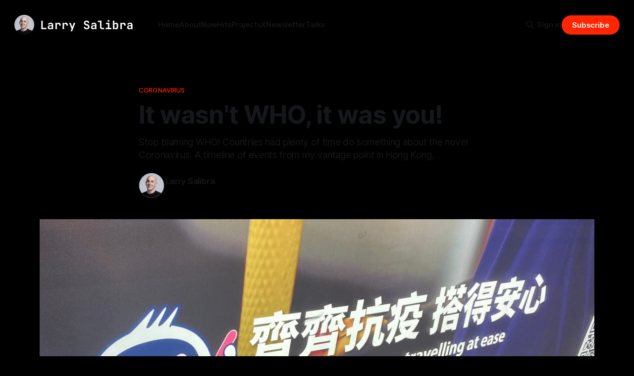

--- FILE ---
content_type: text/html; charset=utf-8
request_url: https://larrysalibra.com/it-wasnt-who-was-you/
body_size: 16398
content:
<!DOCTYPE html>
<html lang="en">
<head>

    <title>It wasn&#x27;t WHO, it was you!</title>
    <meta charset="utf-8">
    <meta name="viewport" content="width=device-width, initial-scale=1.0">
    
    <link rel="preload" as="style" href="https://larrysalibra.com/assets/built/screen.css?v=c37891216b">
    <link rel="preload" as="script" href="https://larrysalibra.com/assets/built/source.js?v=c37891216b">
    
    <link rel="preload" as="font" type="font/woff2" href="https://larrysalibra.com/assets/fonts/inter-roman.woff2?v=c37891216b" crossorigin="anonymous">
<style>
    @font-face {
        font-family: "Inter";
        font-style: normal;
        font-weight: 100 900;
        font-display: optional;
        src: url(https://larrysalibra.com/assets/fonts/inter-roman.woff2?v=c37891216b) format("woff2");
        unicode-range: U+0000-00FF, U+0131, U+0152-0153, U+02BB-02BC, U+02C6, U+02DA, U+02DC, U+0304, U+0308, U+0329, U+2000-206F, U+2074, U+20AC, U+2122, U+2191, U+2193, U+2212, U+2215, U+FEFF, U+FFFD;
    }
</style>
    <link rel="preload" as="font" type="font/woff2" href="https://larrysalibra.com/assets/fonts/jetbrains-mono-roman.woff2?v=c37891216b" crossorigin="anonymous">
<link rel="preload" as="font" type="font/woff2" href="https://larrysalibra.com/assets/fonts/jetbrains-mono-italic.woff2?v=c37891216b" crossorigin="anonymous">
<style>
    @font-face {
        font-family: "JetBrains Mono";
        font-style: normal;
        font-weight: 100 800;
        font-display: optional;
        src: url(https://larrysalibra.com/assets/fonts/jetbrains-mono-roman.woff2?v=c37891216b) format("woff2");
        unicode-range: U+0000-00FF, U+0131, U+0152-0153, U+02BB-02BC, U+02C6, U+02DA, U+02DC, U+0304, U+0308, U+0329, U+2000-206F, U+2074, U+20AC, U+2122, U+2191, U+2193, U+2212, U+2215, U+FEFF, U+FFFD;
    }

    @font-face {
        font-family: "JetBrains Mono";
        font-style: italic;
        font-weight: 100 800;
        font-display: optional;
        src: url(https://larrysalibra.com/assets/fonts/jetbrains-mono-italic.woff2?v=c37891216b) format("woff2");
        unicode-range: U+0000-00FF, U+0131, U+0152-0153, U+02BB-02BC, U+02C6, U+02DA, U+02DC, U+0304, U+0308, U+0329, U+2000-206F, U+2074, U+20AC, U+2122, U+2191, U+2193, U+2212, U+2215, U+FEFF, U+FFFD;
    }
</style>
    <link rel="stylesheet" type="text/css" href="https://larrysalibra.com/assets/built/screen.css?v=c37891216b">

    <style>
        :root {
            --background-color: #000000
        }
    </style>

    <script>
        /* The script for calculating the color contrast has been taken from
        https://gomakethings.com/dynamically-changing-the-text-color-based-on-background-color-contrast-with-vanilla-js/ */
        var accentColor = getComputedStyle(document.documentElement).getPropertyValue('--background-color');
        accentColor = accentColor.trim().slice(1);

        if (accentColor.length === 3) {
            accentColor = accentColor[0] + accentColor[0] + accentColor[1] + accentColor[1] + accentColor[2] + accentColor[2];
        }

        var r = parseInt(accentColor.substr(0, 2), 16);
        var g = parseInt(accentColor.substr(2, 2), 16);
        var b = parseInt(accentColor.substr(4, 2), 16);
        var yiq = ((r * 299) + (g * 587) + (b * 114)) / 1000;
        var textColor = (yiq >= 128) ? 'dark' : 'light';

        document.documentElement.className = `has-${textColor}-text`;
    </script>

    <meta name="description" content="Stop blaming WHO! Countries had plenty of time do something about the novel Coronavirus. A timeline of events from my vantage point in Hong Kong.">
    <link rel="icon" href="https://larrysalibra.com/content/images/size/w256h256/2020/03/favicon.png" type="image/png">
    <link rel="canonical" href="https://larrysalibra.com/it-wasnt-who-was-you/">
    <meta name="referrer" content="no-referrer-when-downgrade">
    
    <meta property="og:site_name" content="Larry Salibra">
    <meta property="og:type" content="article">
    <meta property="og:title" content="It wasn&#x27;t WHO, it was you!">
    <meta property="og:description" content="Stop blaming WHO! Countries had plenty of time do something about the novel Coronavirus. A timeline of events from my vantage point in Hong Kong.">
    <meta property="og:url" content="https://larrysalibra.com/it-wasnt-who-was-you/">
    <meta property="og:image" content="https://larrysalibra.com/content/images/size/w1200/2020/04/IMG_4611.jpeg">
    <meta property="article:published_time" content="2020-04-26T15:56:17.000Z">
    <meta property="article:modified_time" content="2020-04-27T03:31:22.000Z">
    <meta property="article:tag" content="Coronavirus">
    <meta property="article:tag" content="blog">
    
    <meta name="twitter:card" content="summary_large_image">
    <meta name="twitter:title" content="It wasn&#x27;t WHO, it was you!">
    <meta name="twitter:description" content="Stop blaming WHO! Countries had plenty of time do something about the novel Coronavirus. A timeline of events from my vantage point in Hong Kong.">
    <meta name="twitter:url" content="https://larrysalibra.com/it-wasnt-who-was-you/">
    <meta name="twitter:image" content="https://larrysalibra.com/content/images/size/w1200/2020/04/IMG_4611.jpeg">
    <meta name="twitter:label1" content="Written by">
    <meta name="twitter:data1" content="Larry Salibra">
    <meta name="twitter:label2" content="Filed under">
    <meta name="twitter:data2" content="Coronavirus, blog">
    <meta name="twitter:site" content="@larrysalibra">
    <meta name="twitter:creator" content="@larrysalibra">
    <meta property="og:image:width" content="1200">
    <meta property="og:image:height" content="729">
    
    <script type="application/ld+json">
{
    "@context": "https://schema.org",
    "@type": "Article",
    "publisher": {
        "@type": "Organization",
        "name": "Larry Salibra",
        "url": "https://larrysalibra.com/",
        "logo": {
            "@type": "ImageObject",
            "url": "https://larrysalibra.com/content/images/2024/09/larry-logo-dark-5.png"
        }
    },
    "author": {
        "@type": "Person",
        "name": "Larry Salibra",
        "image": {
            "@type": "ImageObject",
            "url": "https://www.gravatar.com/avatar/135fc26679f02771815104ff25872c71?s=250&r=x&d=mp",
            "width": 250,
            "height": 250
        },
        "url": "https://larrysalibra.com/author/larry/",
        "sameAs": [
            "https://larrysalibra.com",
            "https://x.com/larrysalibra"
        ]
    },
    "headline": "It wasn&#x27;t WHO, it was you!",
    "url": "https://larrysalibra.com/it-wasnt-who-was-you/",
    "datePublished": "2020-04-26T15:56:17.000Z",
    "dateModified": "2020-04-27T03:31:22.000Z",
    "image": {
        "@type": "ImageObject",
        "url": "https://larrysalibra.com/content/images/size/w1200/2020/04/IMG_4611.jpeg",
        "width": 1200,
        "height": 729
    },
    "keywords": "Coronavirus, blog",
    "description": "Stop blaming WHO! Countries had plenty of time do something about the novel Coronavirus. A timeline of events from my vantage point in Hong Kong.",
    "mainEntityOfPage": "https://larrysalibra.com/it-wasnt-who-was-you/"
}
    </script>

    <meta name="generator" content="Ghost 6.12">
    <link rel="alternate" type="application/rss+xml" title="Larry Salibra" href="https://larrysalibra.com/rss/">
    <script defer src="https://cdn.jsdelivr.net/ghost/portal@~2.56/umd/portal.min.js" data-i18n="true" data-ghost="https://larrysalibra.com/" data-key="8a90b1b9c4cd442bf40486f72d" data-api="https://larry-salibra.ghost.io/ghost/api/content/" data-locale="en" crossorigin="anonymous"></script><style id="gh-members-styles">.gh-post-upgrade-cta-content,
.gh-post-upgrade-cta {
    display: flex;
    flex-direction: column;
    align-items: center;
    font-family: -apple-system, BlinkMacSystemFont, 'Segoe UI', Roboto, Oxygen, Ubuntu, Cantarell, 'Open Sans', 'Helvetica Neue', sans-serif;
    text-align: center;
    width: 100%;
    color: #ffffff;
    font-size: 16px;
}

.gh-post-upgrade-cta-content {
    border-radius: 8px;
    padding: 40px 4vw;
}

.gh-post-upgrade-cta h2 {
    color: #ffffff;
    font-size: 28px;
    letter-spacing: -0.2px;
    margin: 0;
    padding: 0;
}

.gh-post-upgrade-cta p {
    margin: 20px 0 0;
    padding: 0;
}

.gh-post-upgrade-cta small {
    font-size: 16px;
    letter-spacing: -0.2px;
}

.gh-post-upgrade-cta a {
    color: #ffffff;
    cursor: pointer;
    font-weight: 500;
    box-shadow: none;
    text-decoration: underline;
}

.gh-post-upgrade-cta a:hover {
    color: #ffffff;
    opacity: 0.8;
    box-shadow: none;
    text-decoration: underline;
}

.gh-post-upgrade-cta a.gh-btn {
    display: block;
    background: #ffffff;
    text-decoration: none;
    margin: 28px 0 0;
    padding: 8px 18px;
    border-radius: 4px;
    font-size: 16px;
    font-weight: 600;
}

.gh-post-upgrade-cta a.gh-btn:hover {
    opacity: 0.92;
}</style><script async src="https://js.stripe.com/v3/"></script>
    <script defer src="https://cdn.jsdelivr.net/ghost/sodo-search@~1.8/umd/sodo-search.min.js" data-key="8a90b1b9c4cd442bf40486f72d" data-styles="https://cdn.jsdelivr.net/ghost/sodo-search@~1.8/umd/main.css" data-sodo-search="https://larry-salibra.ghost.io/" data-locale="en" crossorigin="anonymous"></script>
    
    <link href="https://larrysalibra.com/webmentions/receive/" rel="webmention">
    <script defer src="/public/cards.min.js?v=c37891216b"></script>
    <link rel="stylesheet" type="text/css" href="/public/cards.min.css?v=c37891216b">
    <script defer src="/public/member-attribution.min.js?v=c37891216b"></script>
    <script defer src="/public/ghost-stats.min.js?v=c37891216b" data-stringify-payload="false" data-datasource="analytics_events" data-storage="localStorage" data-host="https://larrysalibra.com/.ghost/analytics/api/v1/page_hit"  tb_site_uuid="e474b4cb-cbee-4c30-844d-ae523b708967" tb_post_uuid="740419ca-0d43-4707-a62f-53c7cf126580" tb_post_type="post" tb_member_uuid="undefined" tb_member_status="undefined"></script><style>:root {--ghost-accent-color: #ff2600;}</style>
    <style>
.ls-whoami {
  font-size: 1.8rem;
font-weight: 450;
letter-spacing: -.014em;
line-height: 1.4;
opacity: .75;
  margin-top: -10px;
}
  
.gh-footer-copyright {
  display: none;
}
  
.ls-code-card {
	word-break: normal;
	position:relative
}

.ls-code-card > .language-badge {
	color: #fff;
	font-size: 1.5rem;
	opacity: .5;
	position: absolute;
	right: .75rem;
	top: .75rem;
	transition: opacity .15s ease;
	z-index:1
}

.ls-code-card > .copy:focus-visible ~ .language-badge, .ls-code-card > .copy:hover ~ .language-badge, .ls-code-card > pre:hover ~ .language-badge {
	opacity:0
}

.ls-code-card > .copy {
	align-items: center;
	background-color: transparent;
	border: 0;
	border-radius: .25rem;
	color: #fff;
	display: flex;
	height: 2rem;
	justify-content: center;
	opacity: 0;
	padding: 0;
	position: absolute;
	right: .75rem;
	top: .75rem;
	transition: opacity .15s ease, color .15s ease, background-color .15s ease;
	width: 2rem;
	z-index:2
}

.ls-code-card > .copy:after {
	-webkit-backdrop-filter: blur(10px);
	backdrop-filter: blur(10px);
	border-radius: inherit;
	bottom: 0;
	content: "";
	left: 0;
	position: absolute;
	right: 0;
	top: 0;
	z-index:-1
}

.ls-code-card > .copy:before {
	background-color: currentcolor;
	content: "";
	display: block;
	height: 2.5rem;
	-webkit-mask-image: url('data:image/svg+xml;charset=utf-8,<svg width="24" height="24" fill="none" xmlns="http://www.w3.org/2000/svg"><path d="M8.75 15.25H6c-.69 0-1.25-.56-1.25-1.25V6c0-.69.56-1.25 1.25-1.25h8c.69 0 1.25.56 1.25 1.25v2.75m-5.25 0h8c.69 0 1.25.56 1.25 1.25v8c0 .69-.56 1.25-1.25 1.25h-8c-.69 0-1.25-.56-1.25-1.25v-8c0-.69.56-1.25 1.25-1.25Z" stroke="%23000" stroke-width="1.5"/></svg>');
	mask-image: url('data:image/svg+xml;charset=utf-8,<svg width="24" height="24" fill="none" xmlns="http://www.w3.org/2000/svg"><path d="M8.75 15.25H6c-.69 0-1.25-.56-1.25-1.25V6c0-.69.56-1.25 1.25-1.25h8c.69 0 1.25.56 1.25 1.25v2.75m-5.25 0h8c.69 0 1.25.56 1.25 1.25v8c0 .69-.56 1.25-1.25 1.25h-8c-.69 0-1.25-.56-1.25-1.25v-8c0-.69.56-1.25 1.25-1.25Z" stroke="%23000" stroke-width="1.5"/></svg>');
	-webkit-mask-size: 100% 100%;
	mask-size: 100% 100%;
	width: 2.5rem
}

.ls-code-card > .copy.success:before {
	-webkit-mask-image: url('data:image/svg+xml;charset=utf-8,<svg width="24" height="24" fill="none" xmlns="http://www.w3.org/2000/svg"><path d="m17.555 7.833-7.638 7.64L6.444 12" stroke="%23000" stroke-width="1.5" stroke-linecap="round" stroke-linejoin="round"/></svg>');
	mask-image: url('data:image/svg+xml;charset=utf-8,<svg width="24" height="24" fill="none" xmlns="http://www.w3.org/2000/svg"><path d="m17.555 7.833-7.638 7.64L6.444 12" stroke="%23000" stroke-width="1.5" stroke-linecap="round" stroke-linejoin="round"/></svg>')
}

.ls-code-card > .copy.error:before {
	-webkit-mask-image: url('data:image/svg+xml;charset=utf-8,<svg width="24" height="24" fill="none" xmlns="http://www.w3.org/2000/svg"><path d="m16 8-8 8m8 0L8 8" stroke="%23000" stroke-width="1.5" stroke-linecap="round" stroke-linejoin="round"/></svg>');
	mask-image: url('data:image/svg+xml;charset=utf-8,<svg width="24" height="24" fill="none" xmlns="http://www.w3.org/2000/svg"><path d="m16 8-8 8m8 0L8 8" stroke="%23000" stroke-width="1.5" stroke-linecap="round" stroke-linejoin="round"/></svg>')
}

.ls-code-card > .copy > .error, .ls-code-card > .copy > .success {
	align-items: center;
	-webkit-backdrop-filter: blur(10px);
	backdrop-filter: blur(10px);
	background-color: inherit;
	border-radius: inherit;
	bottom: 0;
	color: inherit;
	display: flex;
	font-size: 1.25rem;
	margin-right: .125rem;
	opacity: 0;
	padding: 0 .5rem;
	position: absolute;
	right: 100%;
	top: 0;
	transition: opacity .1s, visibility .1s;
	visibility: hidden;
}

.ls-code-card > .copy.error > .error, .ls-code-card > .copy.success > .success {
	opacity: 1;
	visibility:visible
}

.ls-code-card > .copy.error, .ls-code-card > .copy.success, .ls-code-card > .copy:hover {
	background-color:hsla(0, 0%, 50%, .2)
}

.ls-code-card > .copy:focus-visible, .ls-code-card > .copy:hover, .ls-code-card > pre:hover ~ .copy {
	opacity:1
}

.ls-code-card.has-line-numbers > .shiki {
	counter-reset:code-counter
}

.ls-code-card.has-line-numbers > .shiki > code > span {
	counter-increment:code-counter
}

.ls-code-card.has-line-numbers > .shiki > code > span:before {
	color: currentcolor;
	content: counter(code-counter);
	display: inline-block;
	margin-right: .75rem;
	min-width: 1rem;
	opacity: .5;
	text-align:right
}
</style>
<script type="module">
  import { codeToHtml } from 'https://esm.sh/shiki@1.16.2'

  function addCopyButton(wrapper, codeText) {
	const button = document.createElement('button');
	button.classList.add('copy');
	button.setAttribute('data-copy-code', '');
	button.setAttribute('role', 'button');
	button.setAttribute('aria-label', 'Copy code');

	// Add success badge
		const successBadge = document.createElement('span');
		successBadge.classList.add('success');
		successBadge.textContent = "Copied!";
		button.append(successBadge);
	

	// Add error badge
		const errorBadge = document.createElement('span');
		errorBadge.classList.add('error');
		errorBadge.textContent = "Error!";
		button.append(errorBadge);
	

	wrapper.appendChild(button);

	// Add click event listener
	let timeoutSuccess = null;
	let timeoutError = null;
	button.addEventListener('click', async (e) => {
		e.preventDefault();
		clearTimeout(timeoutSuccess);
		clearTimeout(timeoutError);
		button.classList.remove('error', 'success');

		try {
			await navigator.clipboard.writeText(codeText);
			button.classList.add('success');
			timeoutSuccess = setTimeout(() => {
				button.classList.remove('success');
			}, 2000);
		} catch (err) {
			console.error(err);
			button.classList.add('error');
			timeoutError = setTimeout(() => {
				button.classList.remove('error');
			}, 2000);
		}
	});
}

function addLanguageBadge(wrapper, lang) {
	const badge = document.createElement('span');
	badge.classList.add('language-badge');
	badge.textContent = lang;
	wrapper.append(badge);
}

  document.querySelectorAll('pre:not(.shiki) > code').forEach((code) => {
	 let preEl = code.parentNode;
		let wrapper = preEl.parentNode;

		// Add wrapper if not already present
		if (!wrapper.classList.contains('ls-code-card')) {
			wrapper = document.createElement('div');
			wrapper.classList.add('ls-card', 'ls-code-card');
			wrapper.classList.add('has-line-numbers');

			preEl.after(wrapper);
			wrapper.appendChild(preEl);
		}
	const language = code.getAttribute('class').replace('language-', '');
	const codeText = code.textContent;
	codeToHtml(codeText, { lang: language, theme: "github-dark" }).then((highlighted) => {;
	code.parentElement.outerHTML = highlighted;
	addCopyButton(wrapper, codeText);
	addLanguageBadge(wrapper, language);
																						  
																								  
	});
  });
</script>

</head>
<body class="post-template tag-coronavirus tag-blog tag-hash-import-2024-08-23-13-31 has-mono-title has-sans-body">

<div class="gh-viewport">
    
    <header id="gh-navigation" class="gh-navigation is-left-logo gh-outer">
    <div class="gh-navigation-inner gh-inner">

        <div class="gh-navigation-brand">
            <a class="gh-navigation-logo is-title" href="https://larrysalibra.com">
                    <img src="https://larrysalibra.com/content/images/2024/09/larry-logo-dark-5.png" alt="Larry Salibra">
            </a>
            <button class="gh-search gh-icon-button" aria-label="Search this site" data-ghost-search>
    <svg xmlns="http://www.w3.org/2000/svg" fill="none" viewBox="0 0 24 24" stroke="currentColor" stroke-width="2" width="20" height="20"><path stroke-linecap="round" stroke-linejoin="round" d="M21 21l-6-6m2-5a7 7 0 11-14 0 7 7 0 0114 0z"></path></svg></button>            <button class="gh-burger gh-icon-button" aria-label="Menu">
                <svg xmlns="http://www.w3.org/2000/svg" width="24" height="24" fill="currentColor" viewBox="0 0 256 256"><path d="M224,128a8,8,0,0,1-8,8H40a8,8,0,0,1,0-16H216A8,8,0,0,1,224,128ZM40,72H216a8,8,0,0,0,0-16H40a8,8,0,0,0,0,16ZM216,184H40a8,8,0,0,0,0,16H216a8,8,0,0,0,0-16Z"></path></svg>                <svg xmlns="http://www.w3.org/2000/svg" width="24" height="24" fill="currentColor" viewBox="0 0 256 256"><path d="M205.66,194.34a8,8,0,0,1-11.32,11.32L128,139.31,61.66,205.66a8,8,0,0,1-11.32-11.32L116.69,128,50.34,61.66A8,8,0,0,1,61.66,50.34L128,116.69l66.34-66.35a8,8,0,0,1,11.32,11.32L139.31,128Z"></path></svg>            </button>
        </div>

        <nav class="gh-navigation-menu">
            <ul class="nav">
    <li class="nav-home"><a href="https://larrysalibra.com/">Home</a></li>
    <li class="nav-about"><a href="https://larrysalibra.com/about/">About</a></li>
    <li class="nav-now"><a href="https://larrysalibra.com/now/">Now</a></li>
    <li class="nav-hits"><a href="https://larrysalibra.com/hits/">Hits</a></li>
    <li class="nav-projects"><a href="https://larrysalibra.com/projects/">Projects</a></li>
    <li class="nav-x"><a href="https://x.com/larrysalibra/">X</a></li>
    <li class="nav-newsletter"><a href="https://larrysalibra.com/newsletter/">Newsletter</a></li>
    <li class="nav-talks"><a href="https://larrysalibra.com/talks/">Talks</a></li>
</ul>

        </nav>

        <div class="gh-navigation-actions">
                <button class="gh-search gh-icon-button" aria-label="Search this site" data-ghost-search>
    <svg xmlns="http://www.w3.org/2000/svg" fill="none" viewBox="0 0 24 24" stroke="currentColor" stroke-width="2" width="20" height="20"><path stroke-linecap="round" stroke-linejoin="round" d="M21 21l-6-6m2-5a7 7 0 11-14 0 7 7 0 0114 0z"></path></svg></button>                <div class="gh-navigation-members">
                            <a href="#/portal/signin" data-portal="signin">Sign in</a>
                                <a class="gh-button" href="#/portal/signup" data-portal="signup">Subscribe</a>
                </div>
        </div>

    </div>
</header>

    

<main class="gh-main">

    <article class="gh-article post tag-coronavirus tag-blog tag-hash-import-2024-08-23-13-31">

        <header class="gh-article-header gh-canvas">

                <a class="gh-article-tag" href="https://larrysalibra.com/tag/coronavirus/">Coronavirus</a>
            <h1 class="gh-article-title is-title">It wasn&#x27;t WHO, it was you!</h1>
                <p class="gh-article-excerpt is-body">Stop blaming WHO! Countries had plenty of time do something about the novel Coronavirus. A timeline of events from my vantage point in Hong Kong.</p>

            <div class="gh-article-meta">
                <div class="gh-article-author-image instapaper_ignore">
                            <a href="/author/larry/">
                                <img class="author-profile-image" src="https://www.gravatar.com/avatar/135fc26679f02771815104ff25872c71?s&#x3D;250&amp;r&#x3D;x&amp;d&#x3D;mp" alt="Larry Salibra">
                            </a>
                </div>
                <div class="gh-article-meta-wrapper">
                    <h4 class="gh-article-author-name"><a href="/author/larry/">Larry Salibra</a></h4>
                    <div class="gh-article-meta-content">
                        <time class="gh-article-meta-date" datetime="2020-04-26">Apr 26, 2020</time>
                            <span class="gh-article-meta-length"><span class="bull">—</span> 12 min read</span>
                    </div>
                </div>
            </div>

                <figure class="gh-article-image">
        <img
            srcset="/content/images/size/w320/2020/04/IMG_4611.jpeg 320w,
                    /content/images/size/w600/2020/04/IMG_4611.jpeg 600w,
                    /content/images/size/w960/2020/04/IMG_4611.jpeg 960w,
                    /content/images/size/w1200/2020/04/IMG_4611.jpeg 1200w,
                    /content/images/size/w2000/2020/04/IMG_4611.jpeg 2000w"
            sizes="(max-width: 1200px) 100vw, 1120px"
            src="/content/images/size/w1200/2020/04/IMG_4611.jpeg"
            alt="It wasn&#x27;t WHO, it was you!"
        >
    </figure>

        </header>

        <section class="gh-content gh-canvas is-body">
            <!--kg-card-begin: markdown--><p>The 2020 Coronavirus pandemic feels like it has consumed our lives. As I think back it seems like something that's been a part of my daily life since the Chinese New Year in late January.</p>
<p>There's a lot of finger pointing by politicians, political groups and individuals looking to avoid responsibility for the massive economic damage and hundreds of thousands of deaths that were likely entirely preventable.</p>
<p>From the media noise coming out of Western Europe &amp; the USA, many of you could be forgiven for thinking that this novel coronavirus appeared sometime in February or March with little warning, released on an unsuspecting world by a supposedly evil China without so much as a warning. You might even be under the impression that Taiwan figured things out back in December but no one would listen to them.  With so many groups out there shouting back and forth trying use this crisis to forward their personal and political causes, it can get hard to even remember the facts.</p>
<p>Take me as an example. This morning, I was searching for  pandemic restaurant regulations in the Hong Kong Gazette and was shocked to see legislation regarding the novel coronavirus gazetted on January 6th. This was <em>weeks</em> before the Wuhan lockdown and a long time before I even remember the virus as A Thing (let alone when I started taking the virus seriously).</p>
<p>Curious as to what else I’d forgotten, I started digging through my chat logs, tweets and historical news sources to reconstruct a timeline of events from my vantage point. January 24th was when my first clear memory of coronavirus as Something Big occurring, so events in my timeline starting on the 24th are those I remember with dates verified by other sources. I backfilled events that happened before the 24th to really get a feel for what was happening while I wasn’t paying attention. While I went through this process for myself, I’ve shared the timeline at the bottom of the post for your reference. The process led me to a few conclusions, which I’ll share along with other observations in a moment. But first, let me update you on what’s going on in Hong Kong:</p>
<h2 id="whatshappeninginhongkong">What’s happening in Hong Kong</h2>
<ul>
<li>Today (Sunday, April 26) was the 3rd day this week with no confirmed cases - imported or local.</li>
<li>Anyone testing positive for the virus is put into a negative pressure hospital isolation room.</li>
<li>All close contacts of anyone testing positive are put into government quarantine centers.</li>
<li>Non-residents are banned from entry.</li>
<li>All returning residents from overseas are tested for the virus. They have to wait in the testing center until they receive their results. Those who test negative undergo 14-day home quarantine. Those who test positive go into a hospital isolation room.</li>
<li>All arrivals from mainland China, Taiwan and Macau are put under mandatory 14-day home quarantine. Those with entry permits valid for stays of less than 14-days are denied entry. Almost all mainland Chinese have only 7-day entry permits, so they are all denied entry resulting in border that is effectively closed for non-residents.</li>
<li>Government civil servants are working from home and only essential government services are available.</li>
<li>Many businesses have asked employees to work from home, but this is entirely voluntary on the part of the businesses.</li>
<li>Bars, gyms and a number of other recreational businesses are closed.</li>
<li>Stores and restaurants are open, but restaurants have to keep tables 1.5 meters apart, test customer temperatures and customers have to wear masks.</li>
<li>Groups of four or more are banned in public places.</li>
<li>Mask wearing is almost universal, a voluntary behavior that the vast majority people have been following since January.</li>
<li>Masks are expensive, but not regulated and widely available.</li>
<li>Even real estate agents and private clubs have started selling masks on the side.</li>
</ul>
<h2 id="observationsconclusions">Observations &amp; conclusions</h2>
<ul>
<li>Anyone that’s trying to blame some other country or the WHO for their own response should grow up and take responsibility for their own actions. Yes, China has a censorship problem among its myriad of political and societal problems. Yes, the WHO doesn’t always give good advice and sometimes even spreads misinformation. However, countries around the world had plenty of time to take action on their own and plenty of other sources of information but instead sat around doing nothing. If they weren’t on friendly terms with China or didn’t trust the WHO, they could at least look at the very public actions taken by Hong Kong, Taiwan and Macau during the first week of January and take similar steps to protect their own populations.</li>
<li>What’s even more frustrating is that places like the US and Italy took <em>some</em> actions - like evacuating their citizens from Wuhan, or preventing entry of people from Wuhan by plane - but they didn’t follow through with basic steps that should be obvious to <em>anyone</em> - like making sure sick people are isolated from other people so they don’t get others sick and testing people coming across borders. Or making it easy to import masks or produce masks. Or letting their own companies make test kits that worked.</li>
<li>Both leadership and populations in many countries ignored their fellow citizens trying to sound the pandemic alarm such as those in the tech world tweeting about the risk of a possible pandemic and forgoing hand shakes or American Airline pilots suing their employer to prevent them from flying to China.</li>
<li>In many cases, places are <em>still</em> not taking basic steps like making sure people who test positive along with their close contacts are isolated from the public and from each other so that the chain of infection is broken.</li>
<li>Almost all of the actions that places like Hong Kong and Taiwan took any country could have taken. Most of them don’t rely on the availability of any particular technology or skills. Just leadership and competence.</li>
<li>Countries now suffering huge outbreaks could have taken action back in January, but they chose not to. Instead many even tried to dissuaded their populations from voluntarily acting by spreading misinformation.</li>
<li>In Hong Kong, people were either calling for or voluntarily taking precautions well in advance of the government making something compulsory.</li>
<li>Leaders can do a lot to change behavior without having to resort to laws, regulations and coercion. When the Hong Kong Government required their civil servants to work from home in late January, many other businesses followed their example. It was never compulsory.</li>
</ul>
<h2 id="mynovelcoronavirustimeline">My novel coronavirus timeline</h2>
<ul>
<li><strong>December 30, 2019</strong> - Rumors of pneumonia of unknown origin start circulating on social media</li>
<li><strong>December 31, 2019</strong> - China and Taiwan both notify WHO of a new virus.</li>
<li><strong>December 31, 2019</strong> - the Macau Health Bureau (Serviços de Saúde) was notified by China’s National Health Commission of an outbreak of an unknown pneumonia in Wuhan <sup class="footnote-ref"><a href="#fn1" id="fnref1">[1]</a></sup></li>
<li><strong>December 31, 2019</strong> - Hong Kong Government holds urgent night-time meeting with official and infectious disease experts about mysterious outbreak of “viral pneumonia” in Wuhan. Increases temperature checks at borders, asks hospitals to report cases, asks that anyone one with fever and acute respiratory illness be put into hospital isolation, ask University of Hong Kong for help to speed up virus genetic tests. <sup class="footnote-ref"><a href="#fn2" id="fnref2">[2]</a></sup></li>
<li><strong>January 1, 2020</strong> - Macau started temperature checks for all flights from Wuhan and alerted the public</li>
<li><strong>January 3</strong> - Hong Kong raises infectious disease response level to “Serious,” widens reporting criteria to anyone who traveled to Wuhan in the past 14 days and sets</li>
<li><strong>January 4</strong> - Hong Kong’s public hospital system shortens visiting hours, requires masks, reports a 3 month supply of personal protection equipment and starts working with suppliers to ensure a stable supply. <sup class="footnote-ref"><a href="#fn3" id="fnref3">[3]</a></sup></li>
<li><strong>January 7</strong> - Scientists in China announced discovery of novel coronavirus</li>
<li><strong>January 8</strong> - Hong Kong <a href="https://www.gld.gov.hk/egazette/pdf/20202401e/es2202024014.pdf?ref=larrysalibra.com">gazetted a change to Cap 599 Prevention and Control of Disease Ordinance</a> adding  “Severe respiratory disease associated with a novel infectious agent (嚴重新型傳染性病原體 呼吸系統病)” to the list of specified diseases to expand their authority to quarantine. It also <a href="https://www.gld.gov.hk/egazette/pdf/20202401e/es2202024013.pdf?ref=larrysalibra.com">added the disease</a> to the list of disease reportable by medical practitioners to the Director of Health.</li>
<li><strong>January 8</strong> - South Korea announces first possible case</li>
<li><strong>January 10</strong> - Gene sequencing data of the virus is posted online</li>
<li><strong>January 11</strong> - German scientist develops test kit and sends to Hong Kong and Taiwan where it is verified to work <sup class="footnote-ref"><a href="#fn4" id="fnref4">[4]</a></sup></li>
<li><strong>January 13</strong> - Virus genome posted to USA’s NIH database</li>
<li><strong>January 16</strong> - Hong Kong University develops a test kit, submits to WHO <sup class="footnote-ref"><a href="#fn5" id="fnref5">[5]</a></sup></li>
<li><strong>January 17</strong> - USA’s CDC says it has its own test kit and doesn’t need WHO’s</li>
<li><strong>January 20</strong> - China confirms the virus is human-to-human transmissible.</li>
<li><strong>January 20</strong> - USA and South Korea announced first confirmed cases</li>
<li><strong>January 22</strong> - Macau announced all residents &amp; foreign workers could purchase 10 masks per person per day</li>
<li><strong>January 23</strong> - Hong Kong announces first confirmed case</li>
<li><strong>January 23</strong> - Local private clubs and many businesses voluntarily start increasing hygiene, requiring staff to wear mask and providing hand sanitizer. <sup class="footnote-ref"><a href="#fn6" id="fnref6">[6]</a></sup></li>
<li><strong>January 24</strong> - Macau universities, schools and sports facilities were closed until the second week of Feburary</li>
<li><strong>January 24</strong> - In my infinite wisdom, I buy a ticket to CryptoEcon on February 29 in Hanoi, Vietnam.</li>
<li><strong>January 24</strong> - I see masks in a 7-11 by my home and buy all them for a friend who is returning to Shenzhen and wants them. This is the last time I see masks on sale at a normal price.</li>
<li><strong>January 25</strong> - Chinese New Year's Day</li>
<li><strong>January 25</strong> - Hong Kong’s Education Bureau closes schools <sup class="footnote-ref"><a href="#fn7" id="fnref7">[7]</a></sup></li>
<li><strong>January 25</strong> - Macau’s main land border crossing with mainland China reduced opening hours</li>
<li><strong>January 25</strong> - I arrived in Macau by sea as part of a sailing race</li>
<li><strong>January 25</strong> - Hong Kong declares an infectious disease emergency. Announces closure all amusement parts and cancelation of concerts. <sup class="footnote-ref"><a href="#fn8" id="fnref8">[8]</a></sup></li>
<li><strong>January 26</strong> - Macau quarantined all travelers that had entered Macaus between December 1 and January 26 from Hubei province- over 1000 people.</li>
<li><strong>January 27</strong> - Anyone who had been to Hubei within the previous 14 days could no longer enter Macau without a doctor’s note proving they were free of the novel coronavirus</li>
<li><strong>January 27</strong> - I departed Macau for Hong Kong by sea on the second leg of the sailing race</li>
<li><strong>January 28</strong> - Macau announced closed border to mainland Chinese visitors</li>
<li><strong>January 28</strong> - Hong Kong closes all public sports, recreational &amp; cultural programs. <sup class="footnote-ref"><a href="#fn9" id="fnref9">[9]</a></sup></li>
<li><strong>January 29</strong> - Hong Kong civil servants begin what ends up being a month of work-from-home arrangements. Many businesses follow the government’s example and ask their employees to work from home. <sup class="footnote-ref"><a href="#fn10" id="fnref10">[10]</a></sup></li>
<li><strong>January 29</strong> - Macau announced that there was no timetable to resume classes</li>
<li><strong>January 29</strong> - USA evacuates citizens from Wuhan. <sup class="footnote-ref"><a href="#fn11" id="fnref11">[11]</a></sup></li>
<li><strong>January 30</strong> - Hong Kong suspends rail and ferry service to mainland China <sup class="footnote-ref"><a href="#fn12" id="fnref12">[12]</a></sup></li>
<li><strong>January 30</strong> - American Airlines pilot union sues the airline to compel the carrier to stop flights to China <sup class="footnote-ref"><a href="#fn13" id="fnref13">[13]</a></sup></li>
<li><strong>January 30</strong> - WHO declares global health emergency <sup class="footnote-ref"><a href="#fn14" id="fnref14">[14]</a></sup></li>
<li><strong>January 31</strong> - Trump bans restricts entry to USA of non-citizens who had traveled to mainland China within the past 14 days. <sup class="footnote-ref"><a href="#fn15" id="fnref15">[15]</a></sup></li>
<li><strong>January 31</strong> - Hong Kong Government issues a tender for more masks <sup class="footnote-ref"><a href="#fn16" id="fnref16">[16]</a></sup></li>
<li><strong>January 31</strong> - Singapore Prime Minister advises against wearing masks. <sup class="footnote-ref"><a href="#fn17" id="fnref17">[17]</a></sup></li>
<li><strong>January 31</strong> - Italy bans flights from China, Hong Kong and Taiwan<sup class="footnote-ref"><a href="#fn18" id="fnref18">[18]</a></sup></li>
<li><strong>February 3</strong> - Thousands of Hong Kong medical personnel go on strike to protest the government’s failure to close the border with mainland China <sup class="footnote-ref"><a href="#fn19" id="fnref19">[19]</a></sup></li>
<li><strong>February 8</strong> - Hong Kong starts compulsory quarantine of anyone who has traveled to mainland China in the past 14 days<sup class="footnote-ref"><a href="#fn20" id="fnref20">[20]</a></sup> and makes a temporary regulation that makes it an offense to lie or give misleading to a medical practitioner and requires disclosure of information of information related to the public health emergency to health officers. <sup class="footnote-ref"><a href="#fn21" id="fnref21">[21]</a></sup></li>
<li><strong>February 12</strong> - Balaji Srinivasan <a href="https://www.youtube.com/watch?v=V2I0diex5b8&ref=larrysalibra.com">talks about why the virus</a> is likely a serious threat at an Austin Blockstack meetup. He’s wearing a mask and rubber gloves.</li>
<li><strong>February 14</strong> - Hong Kong Disneyland lends land to government to build more quarantine facilities <sup class="footnote-ref"><a href="#fn22" id="fnref22">[22]</a></sup></li>
<li><strong>February 21</strong> - Italy starts lockdowns in the region near Milan</li>
<li><strong>February 21</strong> - Ryan Selkis <a href="https://twitter.com/twobitidiot/status/1230842704365531138?ref=larrysalibra.com">says he’s going to wear a mask</a> to raise awareness, fight xenophobia (that masks are only for Asians) and inspire people to prepare</li>
<li><strong>February 22</strong> - I decide to risk the trip to Hanoi for CryptoEcon and buy a flight on Cathay Dragon to Hanoi, departing February 28 and returning March 4.</li>
<li><strong>February 28</strong> - Hong Kong Government opens a HK$1.5 billion scheme to subsidy local mask production.<sup class="footnote-ref"><a href="#fn23" id="fnref23">[23]</a></sup></li>
<li><strong>February 28</strong> - I fly to Hanoi, with a mask in my bag, but one of the few not wearing it on the plane. The people in the row behind me, also not wearing masks, are coughing and sneezing. I can feel it on my bald head. I suddenly I become a mask believer</li>
<li><strong>February 29</strong> - Cathay Dragon cancels my return flight as demand has dropped off a cliff given the pandemic. I decide to not risk a quarantine and leave earlier.</li>
<li><strong>February 29</strong> - US Surgeon General tells people to stop buying masks, they don’t work <sup class="footnote-ref"><a href="#fn24" id="fnref24">[24]</a></sup></li>
<li><strong>March 1</strong> - First confirmed cause of Covid-19 announced in New York City <sup class="footnote-ref"><a href="#fn25" id="fnref25">[25]</a></sup></li>
<li><strong>March 2</strong> - I fly back to Hong Kong, wearing a mask.</li>
<li><strong>March 2</strong> - Hong Kong civil servants return to offices after a month of work-from-home and normal public services resume <sup class="footnote-ref"><a href="#fn26" id="fnref26">[26]</a></sup></li>
<li><strong>March 3</strong> - New York City Mayor Bill de Blasio encourages New Yorkers to get out on the town despite the coronavirus pandemic. He provides a list of movie suggestions <sup class="footnote-ref"><a href="#fn27" id="fnref27">[27]</a></sup></li>
<li><strong>March 16</strong> - I launch my <a href="https://twitter.com/larrysalibra/status/1239413831232716801?ref=larrysalibra.com">#WearAFuckingMask</a> movement to convince friends and family in the US and Europe to wear masks.</li>
<li><strong>March 17</strong> - Several private clubs in Hong Kong voluntarily introduce rules that prohibit entry of anyone who has been outside of Hong Kong in the past 14 days. <sup class="footnote-ref"><a href="#fn28" id="fnref28">[28]</a></sup></li>
<li><strong>March 19</strong> - Hong Kong regulation requiring quarantine of people arriving from foreign countries takes effect <sup class="footnote-ref"><a href="#fn29" id="fnref29">[29]</a></sup></li>
<li><strong>March 21</strong> - Hong Kong civil servants required to work-from-home again closing non-essential government services <sup class="footnote-ref"><a href="#fn30" id="fnref30">[30]</a></sup></li>
<li><strong>March 23</strong> - Hong Kong closes sports and recreational facilities at clubs holding private recreational leases <sup class="footnote-ref"><a href="#fn31" id="fnref31">[31]</a></sup></li>
<li>__March 25 - Hong Kong bans entry of all non-residents arriving from overseas, ends transit and adds Macau and Taiwan to mandatory quarantine scheme. It implements mandatory saliva testing of asymptomatic arrivals from the US, UK and Europe.<sup class="footnote-ref"><a href="#fn32" id="fnref32">[32]</a></sup></li>
<li><strong>March 28</strong> - Hong Kong requires restaurants to reduce capacity to 50%, separate tables by 1.5 meters, test temperature of patrons and requires customers to wear masks when not eating or drinking and closes gyms and some other recreational venues. <sup class="footnote-ref"><a href="#fn33" id="fnref33">[33]</a></sup></li>
<li><strong>March 29</strong> - Hong Kong bans group gatherings of 4 or more persons in public places. <sup class="footnote-ref"><a href="#fn34" id="fnref34">[34]</a></sup></li>
<li><strong>April 1</strong> - Hong Kong closes clubs &amp; bars, beauty parlors, karaoke and additional recreational venues. <sup class="footnote-ref"><a href="#fn35" id="fnref35">[35]</a></sup></li>
<li><strong>April 21</strong> - Hong Kong extends restrictions on businesses, but removes the 50% capacity restrictions on restaurants given improving situation.<sup class="footnote-ref"><a href="#fn36" id="fnref36">[36]</a></sup></li>
<li><strong>April 24</strong> - Hong Kong secondary school students sit their long-delayed university entrance exams with temperature checks, mandatory masks and desks placed far apart in gymnasiums. <sup class="footnote-ref"><a href="#fn37" id="fnref37">[37]</a></sup></li>
<li><strong>April 26</strong> - As of publication, Hong Kong has seen the 3rd day in a week of no new Covid-19 cases. Almost all other cases in recent days are imported.<sup class="footnote-ref"><a href="#fn38" id="fnref38">[38]</a></sup></li>
</ul>
<hr class="footnotes-sep">
<section class="footnotes">
<ol class="footnotes-list">
<li id="fn1" class="footnote-item"><p><a href="https://www.scmp.com/magazines/post-magazine/long-reads/article/3081268/how-macaus-health-care-system-was-primed-beat?ref=larrysalibra.com">https://www.scmp.com/magazines/post-magazine/long-reads/article/3081268/how-macaus-health-care-system-was-primed-beat</a> <a href="#fnref1" class="footnote-backref">↩︎</a></p>
</li>
<li id="fn2" class="footnote-item"><p><a href="https://www.scmp.com/news/china/politics/article/3044050/mystery-illness-hits-chinas-wuhan-city-nearly-30-hospitalised?ref=larrysalibra.com">https://www.scmp.com/news/china/politics/article/3044050/mystery-illness-hits-chinas-wuhan-city-nearly-30-hospitalised</a> <a href="#fnref2" class="footnote-backref">↩︎</a></p>
</li>
<li id="fn3" class="footnote-item"><p><a href="https://www.ha.org.hk/haho/ho/pad/200104Eng1.pdf?ref=larrysalibra.com">https://www.ha.org.hk/haho/ho/pad/200104Eng1.pdf</a> <a href="#fnref3" class="footnote-backref">↩︎</a></p>
</li>
<li id="fn4" class="footnote-item"><p><a href="https://edition.cnn.com/2020/03/24/asia/testing-coronavirus-science-intl-hnk/index.html?ref=larrysalibra.com">https://edition.cnn.com/2020/03/24/asia/testing-coronavirus-science-intl-hnk/index.html</a> <a href="#fnref4" class="footnote-backref">↩︎</a></p>
</li>
<li id="fn5" class="footnote-item"><p><a href="https://edition.cnn.com/2020/03/24/asia/testing-coronavirus-science-intl-hnk/index.html?ref=larrysalibra.com">https://edition.cnn.com/2020/03/24/asia/testing-coronavirus-science-intl-hnk/index.html</a> <a href="#fnref5" class="footnote-backref">↩︎</a></p>
</li>
<li id="fn6" class="footnote-item"><p><a href="https://www.rhkyc.org.hk/upload/Atypical-Corona-Virus.pdf?ref=larrysalibra.com">https://www.rhkyc.org.hk/upload/Atypical-Corona-Virus.pdf</a> <a href="#fnref6" class="footnote-backref">↩︎</a></p>
</li>
<li id="fn7" class="footnote-item"><p><a href="https://www.info.gov.hk/gia/general/202001/25/P2020012500583.htm?ref=larrysalibra.com">https://www.info.gov.hk/gia/general/202001/25/P2020012500583.htm</a> <a href="#fnref7" class="footnote-backref">↩︎</a></p>
</li>
<li id="fn8" class="footnote-item"><p><a href="https://www.scmp.com/news/hong-kong/society/article/3047672/china-coronavirus-forces-temporary-closure-hong-kong?ref=larrysalibra.com">https://www.scmp.com/news/hong-kong/society/article/3047672/china-coronavirus-forces-temporary-closure-hong-kong</a> <a href="#fnref8" class="footnote-backref">↩︎</a></p>
</li>
<li id="fn9" class="footnote-item"><p><a href="https://www.lcsd.gov.hk/clpss/en/webApp/NewsDetails.do?id=14683&ref=larrysalibra.com">https://www.lcsd.gov.hk/clpss/en/webApp/NewsDetails.do?id=14683</a> <a href="#fnref9" class="footnote-backref">↩︎</a></p>
</li>
<li id="fn10" class="footnote-item"><p><a href="https://www.news.gov.hk/eng/2020/01/20200128/20200128%5C_114401%5C_545.html?ref=larrysalibra.com">https://www.news.gov.hk/eng/2020/01/20200128/20200128\_114401\_545.html</a> <a href="#fnref10" class="footnote-backref">↩︎</a></p>
</li>
<li id="fn11" class="footnote-item"><p><a href="https://abcnews.go.com/US/us-chartering-evacuation-flight-wuhan-coronavirus-zone-california/story?id=68571310&ref=larrysalibra.com">https://abcnews.go.com/US/us-chartering-evacuation-flight-wuhan-coronavirus-zone-california/story?id=68571310</a> <a href="#fnref11" class="footnote-backref">↩︎</a></p>
</li>
<li id="fn12" class="footnote-item"><p><a href="https://web.archive.org/web/20200131044557/https://www.theguardian.com/science/live/2020/jan/28/coronavirus-first-death-in-beijing-as-us-issues-new-china-travel-warning-live-updates?page=with:block-5e2ffdce8f08e133247383ac">https://web.archive.org/web/20200131044557/https://www.theguardian.com/science/live/2020/jan/28/coronavirus-first-death-in-beijing-as-us-issues-new-china-travel-warning-live-updates?page=with:block-5e2ffdce8f08e133247383ac</a> <a href="#fnref12" class="footnote-backref">↩︎</a></p>
</li>
<li id="fn13" class="footnote-item"><p><a href="https://www.latimes.com/business/story/2020-01-30/american-airlines-pilots-sue-to-halt-flights-to-china?ref=larrysalibra.com">https://www.latimes.com/business/story/2020-01-30/american-airlines-pilots-sue-to-halt-flights-to-china</a> <a href="#fnref13" class="footnote-backref">↩︎</a></p>
</li>
<li id="fn14" class="footnote-item"><p><a href="https://www.npr.org/sections/goatsandsoda/2020/01/30/798894428/who-declares-coronavirus-outbreak-a-global-health-emergency?ref=larrysalibra.com" title="WHO Declares Coronavirus Outbreak A Global Health Emergency"> https://www.npr.org/sections/goatsandsoda/2020/01/30/798894428/who-declares-coronavirus-outbreak-a-global-health-emergency </a> <a href="#fnref14" class="footnote-backref">↩︎</a></p>
</li>
<li id="fn15" class="footnote-item"><p><a href="https://www.nytimes.com/2020/01/31/business/china-travel-coronavirus.html?ref=larrysalibra.com">https://www.nytimes.com/2020/01/31/business/china-travel-coronavirus.html</a> <a href="#fnref15" class="footnote-backref">↩︎</a></p>
</li>
<li id="fn16" class="footnote-item"><p><a href="https://www.gld.gov.hk/egazette/pdf/20202405/egn20202405720.pdf?ref=larrysalibra.com">https://www.gld.gov.hk/egazette/pdf/20202405/egn20202405720.pdf</a> <a href="#fnref16" class="footnote-backref">↩︎</a></p>
</li>
<li id="fn17" class="footnote-item"><p><a href="https://www.youtube.com/watch?v=yRl6MnmZ6Ks&ref=larrysalibra.com">https://www.youtube.com/watch?v=yRl6MnmZ6Ks</a> <a href="#fnref17" class="footnote-backref">↩︎</a></p>
</li>
<li id="fn18" class="footnote-item"><p><a href="https://www.scmp.com/news/asia/east-asia/article/3048417/coronavirus-global-travel-restrictions-imposed-chinese?ref=larrysalibra.com">https://www.scmp.com/news/asia/east-asia/article/3048417/coronavirus-global-travel-restrictions-imposed-chinese</a> <a href="#fnref18" class="footnote-backref">↩︎</a></p>
</li>
<li id="fn19" class="footnote-item"><p><a href="https://www.scmp.com/news/hong-kong/politics/article/3048705/hong-kong-hospital-strike-kicks-top-doctor-backs-mainland?ref=larrysalibra.com">https://www.scmp.com/news/hong-kong/politics/article/3048705/hong-kong-hospital-strike-kicks-top-doctor-backs-mainland</a> <a href="#fnref19" class="footnote-backref">↩︎</a></p>
</li>
<li id="fn20" class="footnote-item"><p><a href="https://www.gld.gov.hk/egazette/pdf/20202406e/es22020240612.pdf?ref=larrysalibra.com">https://www.gld.gov.hk/egazette/pdf/20202406e/es22020240612.pdf</a> <a href="#fnref20" class="footnote-backref">↩︎</a></p>
</li>
<li id="fn21" class="footnote-item"><p><a href="https://www.gld.gov.hk/egazette/pdf/20202406e/es22020240613.pdf?ref=larrysalibra.com">https://www.gld.gov.hk/egazette/pdf/20202406e/es22020240613.pdf</a> <a href="#fnref21" class="footnote-backref">↩︎</a></p>
</li>
<li id="fn22" class="footnote-item"><p><a href="https://www.scmp.com/news/hong-kong/health-environment/article/3050729/coronavirus-hong-kong-disneyland-lend-vacant?ref=larrysalibra.com">https://www.scmp.com/news/hong-kong/health-environment/article/3050729/coronavirus-hong-kong-disneyland-lend-vacant</a> <a href="#fnref22" class="footnote-backref">↩︎</a></p>
</li>
<li id="fn23" class="footnote-item"><p><a href="https://www.news.gov.hk/eng/2020/02/20200228/20200228%5C_160013%5C_539.html?ref=larrysalibra.com">https://www.news.gov.hk/eng/2020/02/20200228/20200228\_160013\_539.html</a> <a href="#fnref23" class="footnote-backref">↩︎</a></p>
</li>
<li id="fn24" class="footnote-item"><p><a href="https://twitter.com/surgeon_general/status/1233725785283932160?ref=larrysalibra.com">https://twitter.com/surgeon_general/status/1233725785283932160</a> <a href="#fnref24" class="footnote-backref">↩︎</a></p>
</li>
<li id="fn25" class="footnote-item"><p><a href="https://www.washingtonexaminer.com/news/new-york-confirms-first-coronavirus-case-in-patient-who-recently-traveled-to-iran?ref=larrysalibra.com">https://www.washingtonexaminer.com/news/new-york-confirms-first-coronavirus-case-in-patient-who-recently-traveled-to-iran</a> <a href="#fnref25" class="footnote-backref">↩︎</a></p>
</li>
<li id="fn26" class="footnote-item"><p><a href="https://www.scmp.com/news/hong-kong/health-environment/article/3052335/coronavirus-hong-kong-civil-servants-set-return?ref=larrysalibra.com">https://www.scmp.com/news/hong-kong/health-environment/article/3052335/coronavirus-hong-kong-civil-servants-set-return</a> <a href="#fnref26" class="footnote-backref">↩︎</a></p>
</li>
<li id="fn27" class="footnote-item"><p><a href="https://twitter.com/BilldeBlasio/status/1234648718714036229?ref=larrysalibra.com">https://twitter.com/BilldeBlasio/status/1234648718714036229</a> <a href="#fnref27" class="footnote-backref">↩︎</a></p>
</li>
<li id="fn28" class="footnote-item"><p><a href="http://www.abclubhk.com/upload/News/2020/March/Club-Notice---ABC-s-Self-Discipline-Policy---Compulsory-Travel-Declaration-Mar-2020.pdf?ref=larrysalibra.com">http://www.abclubhk.com/upload/News/2020/March/Club-Notice---ABC-s-Self-Discipline-Policy---Compulsory-Travel-Declaration-Mar-2020.pdf</a> <a href="#fnref28" class="footnote-backref">↩︎</a></p>
</li>
<li id="fn29" class="footnote-item"><p><a href="https://www.gld.gov.hk/egazette/pdf/20202411e/es22020241124.pdf?ref=larrysalibra.com">https://www.gld.gov.hk/egazette/pdf/20202411e/es22020241124.pdf</a> <a href="#fnref29" class="footnote-backref">↩︎</a></p>
</li>
<li id="fn30" class="footnote-item"><p><a href="https://hongkongfp.com/2020/03/21/breaking-civil-servants-work-remotely-school-exams-postponed-hong-kong-sees-spike-coronavirus-cases/?ref=larrysalibra.com">https://hongkongfp.com/2020/03/21/breaking-civil-servants-work-remotely-school-exams-postponed-hong-kong-sees-spike-coronavirus-cases/</a> <a href="#fnref30" class="footnote-backref">↩︎</a></p>
</li>
<li id="fn31" class="footnote-item"><p><a href="https://www.news.gov.hk/eng/2020/03/20200324/20200324%5C_220412%5C_676.html?ref=larrysalibra.com">https://www.news.gov.hk/eng/2020/03/20200324/20200324\_220412\_676.html</a> <a href="#fnref31" class="footnote-backref">↩︎</a></p>
</li>
<li id="fn32" class="footnote-item"><p><a href="https://www.info.gov.hk/gia/general/202003/24/P2020032400050.htm?ref=larrysalibra.com">https://www.info.gov.hk/gia/general/202003/24/P2020032400050.htm</a> <a href="#fnref32" class="footnote-backref">↩︎</a></p>
</li>
<li id="fn33" class="footnote-item"><p><a href="https://www.info.gov.hk/gia/general/202003/24/P2020032400050.htm?ref=larrysalibra.com">https://www.info.gov.hk/gia/general/202003/24/P2020032400050.htm</a> <a href="#fnref33" class="footnote-backref">↩︎</a></p>
</li>
<li id="fn34" class="footnote-item"><p><a href="https://www.gld.gov.hk/egazette/pdf/20202417e/es22020241732.pdf?ref=larrysalibra.com">https://www.gld.gov.hk/egazette/pdf/20202417e/es22020241732.pdf</a> <a href="#fnref34" class="footnote-backref">↩︎</a></p>
</li>
<li id="fn35" class="footnote-item"><p><a href="https://www.gld.gov.hk/egazette/pdf/20202419e/es22020241933.pdf?ref=larrysalibra.com">https://www.gld.gov.hk/egazette/pdf/20202419e/es22020241933.pdf</a> <a href="#fnref35" class="footnote-backref">↩︎</a></p>
</li>
<li id="fn36" class="footnote-item"><p><a href="https://www.dimsumdaily.hk/restriction-on-catering-business-extended-for-14-days-requirement-for-50-maximum-seating-capacity-removed/?ref=larrysalibra.com">https://www.dimsumdaily.hk/restriction-on-catering-business-extended-for-14-days-requirement-for-50-maximum-seating-capacity-removed/</a> <a href="#fnref36" class="footnote-backref">↩︎</a></p>
</li>
<li id="fn37" class="footnote-item"><p><a href="https://www.scmp.com/news/hong-kong/education/article/3081339/hong-kong-students-finally-begin-delayed-diploma-secondary?ref=larrysalibra.com">https://www.scmp.com/news/hong-kong/education/article/3081339/hong-kong-students-finally-begin-delayed-diploma-secondary</a> <a href="#fnref37" class="footnote-backref">↩︎</a></p>
</li>
<li id="fn38" class="footnote-item"><p><a href="https://www.scmp.com/news/hong-kong/health-environment/article/3081600/coronavirus-hong-kong-records-no-new-cases-third?ref=larrysalibra.com">https://www.scmp.com/news/hong-kong/health-environment/article/3081600/coronavirus-hong-kong-records-no-new-cases-third</a> <a href="#fnref38" class="footnote-backref">↩︎</a></p>
</li>
</ol>
</section>
<!--kg-card-end: markdown-->
        </section>

    </article>


</main>



    
    <footer class="gh-footer gh-outer">
    <div class="gh-footer-inner gh-inner">

        <div class="gh-footer-bar">
            <span class="gh-footer-logo is-title">
                    <img src="https://larrysalibra.com/content/images/2024/09/larry-logo-dark-5.png" alt="Larry Salibra">
            </span>
            <nav class="gh-footer-menu">
                <ul class="nav">
    <li class="nav-x"><a href="https://x.com/larrysalibra/">X</a></li>
    <li class="nav-github"><a href="https://github.com/larrysalibra/">Github</a></li>
    <li class="nav-telegram"><a href="https://t.me/larry">Telegram</a></li>
    <li class="nav-contact"><a href="https://larrysalibra.com/contact/">Contact</a></li>
    <li class="nav-ai-usage"><a href="https://larrysalibra.com/ai/">AI Usage</a></li>
    <li class="nav-about"><a href="https://larrysalibra.com/about/">About</a></li>
</ul>

            </nav>
            <div class="gh-footer-copyright">
                Powered by <a href="https://ghost.org/" target="_blank" rel="noopener">Ghost</a>
            </div>
        </div>

                <section class="gh-footer-signup">
                    <h2 class="gh-footer-signup-header is-title">
                        Posts by email
                    </h2>
                    <p class="gh-footer-signup-subhead is-body">
                        Subscribe to get my latest posts by email. No spam. Free.
                    </p>
                    <form class="gh-form" data-members-form>
    <input class="gh-form-input" id="footer-email" name="email" type="email" placeholder="jamie@example.com" required data-members-email>
    <button class="gh-button" type="submit" aria-label="Subscribe">
        <span><span>Subscribe</span> <svg xmlns="http://www.w3.org/2000/svg" width="32" height="32" fill="currentColor" viewBox="0 0 256 256"><path d="M224.49,136.49l-72,72a12,12,0,0,1-17-17L187,140H40a12,12,0,0,1,0-24H187L135.51,64.48a12,12,0,0,1,17-17l72,72A12,12,0,0,1,224.49,136.49Z"></path></svg></span>
        <svg xmlns="http://www.w3.org/2000/svg" height="24" width="24" viewBox="0 0 24 24">
    <g stroke-linecap="round" stroke-width="2" fill="currentColor" stroke="none" stroke-linejoin="round" class="nc-icon-wrapper">
        <g class="nc-loop-dots-4-24-icon-o">
            <circle cx="4" cy="12" r="3"></circle>
            <circle cx="12" cy="12" r="3"></circle>
            <circle cx="20" cy="12" r="3"></circle>
        </g>
        <style data-cap="butt">
            .nc-loop-dots-4-24-icon-o{--animation-duration:0.8s}
            .nc-loop-dots-4-24-icon-o *{opacity:.4;transform:scale(.75);animation:nc-loop-dots-4-anim var(--animation-duration) infinite}
            .nc-loop-dots-4-24-icon-o :nth-child(1){transform-origin:4px 12px;animation-delay:-.3s;animation-delay:calc(var(--animation-duration)/-2.666)}
            .nc-loop-dots-4-24-icon-o :nth-child(2){transform-origin:12px 12px;animation-delay:-.15s;animation-delay:calc(var(--animation-duration)/-5.333)}
            .nc-loop-dots-4-24-icon-o :nth-child(3){transform-origin:20px 12px}
            @keyframes nc-loop-dots-4-anim{0%,100%{opacity:.4;transform:scale(.75)}50%{opacity:1;transform:scale(1)}}
        </style>
    </g>
</svg>        <svg class="checkmark" xmlns="http://www.w3.org/2000/svg" viewBox="0 0 52 52">
    <path class="checkmark__check" fill="none" d="M14.1 27.2l7.1 7.2 16.7-16.8"/>
    <style>
        .checkmark {
            width: 40px;
            height: 40px;
            display: block;
            stroke-width: 2.5;
            stroke: currentColor;
            stroke-miterlimit: 10;
        }

        .checkmark__check {
            transform-origin: 50% 50%;
            stroke-dasharray: 48;
            stroke-dashoffset: 48;
            animation: stroke .3s cubic-bezier(0.650, 0.000, 0.450, 1.000) forwards;
        }

        @keyframes stroke {
            100% { stroke-dashoffset: 0; }
        }
    </style>
</svg>    </button>
    <p data-members-error></p>
</form>                </section>
        <img src="https://images.larrysalibra.com/it-wasnt-who-was-you/bg-img.gif">
    </div>
</footer>    
</div>

    <div class="pswp" tabindex="-1" role="dialog" aria-hidden="true">
    <div class="pswp__bg"></div>

    <div class="pswp__scroll-wrap">
        <div class="pswp__container">
            <div class="pswp__item"></div>
            <div class="pswp__item"></div>
            <div class="pswp__item"></div>
        </div>

        <div class="pswp__ui pswp__ui--hidden">
            <div class="pswp__top-bar">
                <div class="pswp__counter"></div>

                <button class="pswp__button pswp__button--close" title="Close (Esc)"></button>
                <button class="pswp__button pswp__button--share" title="Share"></button>
                <button class="pswp__button pswp__button--fs" title="Toggle fullscreen"></button>
                <button class="pswp__button pswp__button--zoom" title="Zoom in/out"></button>

                <div class="pswp__preloader">
                    <div class="pswp__preloader__icn">
                        <div class="pswp__preloader__cut">
                            <div class="pswp__preloader__donut"></div>
                        </div>
                    </div>
                </div>
            </div>

            <div class="pswp__share-modal pswp__share-modal--hidden pswp__single-tap">
                <div class="pswp__share-tooltip"></div>
            </div>

            <button class="pswp__button pswp__button--arrow--left" title="Previous (arrow left)"></button>
            <button class="pswp__button pswp__button--arrow--right" title="Next (arrow right)"></button>

            <div class="pswp__caption">
                <div class="pswp__caption__center"></div>
            </div>
        </div>
    </div>
</div>
<script src="https://larrysalibra.com/assets/built/source.js?v=c37891216b"></script>

<script>
  function addCustomizations() {
const poweredByElement = document.querySelector('.gh-footer-copyright');

if (poweredByElement) {
  poweredByElement.innerHTML = "";
}    


  
// Get the existing element
const headerTitleElement = document.querySelector('.gh-header h1.gh-header-title');
  if(headerTitleElement && headerTitleElement.textContent.includes("I'm Larry")) {
    const newElement = document.createElement('p');
    newElement.innerHTML = "Founder of <a href='https://newinternetlabs.com' target='_blank'>New Internet Labs</a>";
    newElement.classList.add('ls-whoami')
    headerTitleElement.after(newElement)
  }
  }
addCustomizations();
</script>

</body>
</html>


--- FILE ---
content_type: application/javascript; charset=utf-8
request_url: https://esm.sh/shiki@1.16.2/es2022/dist/chunks/wasm-dynamic.mjs
body_size: -155
content:
/* esm.sh - shiki@1.16.2/dist/chunks/wasm-dynamic */
var n=async t=>import("../../wasm.mjs").then(e=>e.default(t));export{n as g};
//# sourceMappingURL=wasm-dynamic.mjs.map